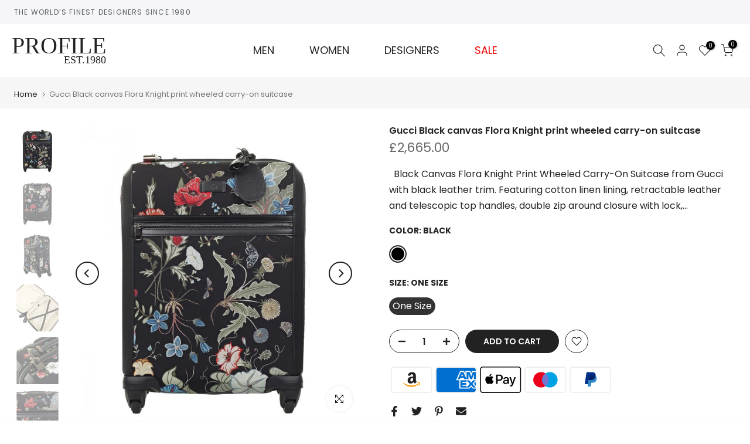

--- FILE ---
content_type: text/html; charset=utf-8
request_url: https://profilefashion.com/?section_id=search-hidden
body_size: 2516
content:
<div id="shopify-section-search-hidden" class="shopify-section"><link rel="stylesheet" href="//profilefashion.com/cdn/shop/t/40/assets/drawer.min.css?v=147361461027664110731695910116" media="all">
<link rel="stylesheet" href="//profilefashion.com/cdn/shop/t/40/assets/search-hidden.css?v=139922884370207432601695910116" media="all">
<div data-predictive-search data-sid="search-hidden" id="t4s-search-hidden" class="t4s-drawer t4s-drawer__right" aria-hidden="true">
   <div class="t4s-drawer__header">
      <span class="is--login" aria-hidden="false">Search Our Site</span>
      <button class="t4s-drawer__close" data-drawer-close aria-label="Close Search"><svg class="t4s-iconsvg-close" role="presentation" viewBox="0 0 16 14"><path d="M15 0L1 14m14 0L1 0" stroke="currentColor" fill="none" fill-rule="evenodd"></path></svg></button>
   </div>
   <form data-frm-search action="/search" method="get" class="t4s-mini-search__frm t4s-pr" role="search">
      <input type="hidden" name="type" value="product">
      <input type="hidden" name="options[unavailable_products]" value="last">
      <input type="hidden" name="options[prefix]" value="last"><div data-cat-search class="t4s-mini-search__cat">
            <select data-name="product_type">
              <option value="*">All Categories</option><option value="Airpod Case">Airpod Case</option><option value="Backpack">Backpack</option><option value="Ballerina shoes">Ballerina shoes</option><option value="Bauble">Bauble</option><option value="Beach Towel">Beach Towel</option><option value="Beanie">Beanie</option><option value="Belt">Belt</option><option value="Belt Bag">Belt Bag</option><option value="Bikini">Bikini</option><option value="Bikini bottom">Bikini bottom</option><option value="Bikini Top">Bikini Top</option><option value="Blazer">Blazer</option><option value="Blouse">Blouse</option><option value="Boots">Boots</option><option value="Bow Tie">Bow Tie</option><option value="Boxers">Boxers</option><option value="Bra">Bra</option><option value="Bracelet">Bracelet</option><option value="Bralette">Bralette</option><option value="Briefs">Briefs</option><option value="Bucket Bag">Bucket Bag</option><option value="Bucket Hat">Bucket Hat</option><option value="Cap">Cap</option><option value="Cape">Cape</option><option value="Cardholder">Cardholder</option><option value="Cardigan">Cardigan</option><option value="Charger">Charger</option><option value="Clog">Clog</option><option value="Clutch bag">Clutch bag</option><option value="Coat">Coat</option><option value="Cosmetic bag">Cosmetic bag</option><option value="Crossbody bag">Crossbody bag</option><option value="Cufflinks">Cufflinks</option><option value="Denim Jacket">Denim Jacket</option><option value="Dress">Dress</option><option value="Driving Shoes">Driving Shoes</option><option value="Duffle bag">Duffle bag</option><option value="Earrings">Earrings</option><option value="Espadrilles">Espadrilles</option><option value="Fedora Hat">Fedora Hat</option><option value="Gilet">Gilet</option><option value="Gloves">Gloves</option><option value="Handbag">Handbag</option><option value="Hat">Hat</option><option value="Headphone Case">Headphone Case</option><option value="Holdall">Holdall</option><option value="Hoodie">Hoodie</option><option value="iPad case">iPad case</option><option value="Jacket">Jacket</option><option value="Jeans">Jeans</option><option value="Joggers">Joggers</option><option value="Jumper">Jumper</option><option value="Jumpsuit">Jumpsuit</option><option value="Key Holder">Key Holder</option><option value="Keyring">Keyring</option><option value="Knitwear">Knitwear</option><option value="Lace-up shoes">Lace-up shoes</option><option value="Leggins">Leggins</option><option value="Loafers">Loafers</option><option value="Luggage">Luggage</option><option value="Messenger Bag">Messenger Bag</option><option value="Mini Bag">Mini Bag</option><option value="Mug">Mug</option><option value="Mules">Mules</option><option value="Necklace">Necklace</option><option value="Notebook">Notebook</option><option value="Passport case">Passport case</option><option value="Polo shirt">Polo shirt</option><option value="Pumps">Pumps</option><option value="Raincoat">Raincoat</option><option value="Robe">Robe</option><option value="Sandals">Sandals</option><option value="Scarf">Scarf</option><option value="Shirt">Shirt</option><option value="Shorts">Shorts</option><option value="Shoulder Bag">Shoulder Bag</option><option value="Skirt">Skirt</option><option value="Slides">Slides</option><option value="Slip dress">Slip dress</option><option value="Slip-On">Slip-On</option><option value="Slippers">Slippers</option><option value="Socks">Socks</option><option value="Suit">Suit</option><option value="Sunglasses">Sunglasses</option><option value="Sweatpants">Sweatpants</option><option value="Sweatshirt">Sweatshirt</option><option value="Swim shorts">Swim shorts</option><option value="Swimsuit">Swimsuit</option><option value="T-shirt">T-shirt</option><option value="Tank Top">Tank Top</option><option value="thong">thong</option><option value="Top">Top</option><option value="Tote">Tote</option><option value="Trainers">Trainers</option><option value="Trousers">Trousers</option><option value="Umbrella">Umbrella</option><option value="Underwear Set">Underwear Set</option><option value="Vest">Vest</option><option value="Wallet">Wallet</option><option value="Wash bag">Wash bag</option><option value="Windbreaker">Windbreaker</option></select>
        </div><div class="t4s-mini-search__btns t4s-pr t4s-oh">
         <input data-input-search class="t4s-mini-search__input" autocomplete="off" type="text" name="q" placeholder="Search">
         <button data-submit-search class="t4s-mini-search__submit t4s-btn-loading__svg" type="submit">
            <svg class="t4s-btn-op0" viewBox="0 0 18 19" width="16"><path fill-rule="evenodd" clip-rule="evenodd" d="M11.03 11.68A5.784 5.784 0 112.85 3.5a5.784 5.784 0 018.18 8.18zm.26 1.12a6.78 6.78 0 11.72-.7l5.4 5.4a.5.5 0 11-.71.7l-5.41-5.4z" fill="currentColor"></path></svg>
            <div class="t4s-loading__spinner t4s-dn">
               <svg width="16" height="16" aria-hidden="true" focusable="false" role="presentation" class="t4s-svg__spinner" viewBox="0 0 66 66" xmlns="http://www.w3.org/2000/svg"><circle class="t4s-path" fill="none" stroke-width="6" cx="33" cy="33" r="30"></circle></svg>
            </div>
         </button>
      </div></form><div data-title-search class="t4s-mini-search__title">Need some inspiration?</div><div class="t4s-drawer__content">
      <div class="t4s-drawer__main">
         <div data-t4s-scroll-me class="t4s-drawer__scroll t4s-current-scrollbar">

            <div data-skeleton-search class="t4s-skeleton_wrap t4s-dn"><div class="t4s-row t4s-space-item-inner">
                  <div class="t4s-col-auto t4s-col-item t4s-widget_img_pr"><div class="t4s-skeleton_img"></div></div>
                  <div class="t4s-col t4s-col-item t4s-widget_if_pr"><div class="t4s-skeleton_txt1"></div><div class="t4s-skeleton_txt2"></div></div>
               </div><div class="t4s-row t4s-space-item-inner">
                  <div class="t4s-col-auto t4s-col-item t4s-widget_img_pr"><div class="t4s-skeleton_img"></div></div>
                  <div class="t4s-col t4s-col-item t4s-widget_if_pr"><div class="t4s-skeleton_txt1"></div><div class="t4s-skeleton_txt2"></div></div>
               </div><div class="t4s-row t4s-space-item-inner">
                  <div class="t4s-col-auto t4s-col-item t4s-widget_img_pr"><div class="t4s-skeleton_img"></div></div>
                  <div class="t4s-col t4s-col-item t4s-widget_if_pr"><div class="t4s-skeleton_txt1"></div><div class="t4s-skeleton_txt2"></div></div>
               </div><div class="t4s-row t4s-space-item-inner">
                  <div class="t4s-col-auto t4s-col-item t4s-widget_img_pr"><div class="t4s-skeleton_img"></div></div>
                  <div class="t4s-col t4s-col-item t4s-widget_if_pr"><div class="t4s-skeleton_txt1"></div><div class="t4s-skeleton_txt2"></div></div>
               </div></div>
            <div data-results-search class="t4s-mini-search__content t4s_ratioadapt"><div class="t4s-row t4s-space-item-inner t4s-widget__pr">
	<div class="t4s-col-item t4s-col t4s-widget_img_pr"><a class="t4s-d-block t4s-pr t4s-oh t4s_ratio t4s-bg-11" href="/products/dolce-gabbana-vintage-rose-print-draped-dress" style="background: url(//profilefashion.com/cdn/shop/files/Dolce_Gabbana_Vintage_Rose-Print_Draped_Dress.png?v=1768408213&width=1);--aspect-ratioapt: 0.7542735042735043">
				<img class="lazyloadt4s" data-src="//profilefashion.com/cdn/shop/files/Dolce_Gabbana_Vintage_Rose-Print_Draped_Dress.png?v=1768408213&width=1" data-widths="[100,200,400,600,700,800,900,1000,1200,1400,1600]" data-optimumx="2" data-sizes="auto" src="[data-uri]" width="706" height="936" alt="Dolce &amp; Gabbana Vintage Rose-Print Draped Dress">
			</a></div>
	<div class="t4s-col-item t4s-col t4s-widget_if_pr">
		<a href="/products/dolce-gabbana-vintage-rose-print-draped-dress" class="t4s-d-block t4s-widget__pr-title">Dolce & Gabbana Vintage Rose-Print Draped Dress</a><div class="t4s-widget__pr-price"data-pr-price data-product-price><span class=money>£2,250.00 </span>
</div></div>
</div>
 <div class="t4s-row t4s-space-item-inner t4s-widget__pr">
	<div class="t4s-col-item t4s-col t4s-widget_img_pr"><a class="t4s-d-block t4s-pr t4s-oh t4s_ratio t4s-bg-11" href="/products/golden-goose-super-star-applique-sneakers" style="background: url(//profilefashion.com/cdn/shop/files/Golden_Goose_Super-Star_appliqu_sneakers.png?v=1768390022&width=1);--aspect-ratioapt: 0.8313817330210773">
				<img class="lazyloadt4s" data-src="//profilefashion.com/cdn/shop/files/Golden_Goose_Super-Star_appliqu_sneakers.png?v=1768390022&width=1" data-widths="[100,200,400,600,700,800,900,1000,1200,1400,1600]" data-optimumx="2" data-sizes="auto" src="[data-uri]" width="710" height="854" alt="Golden Goose Super-Star appliqué sneakers">
			</a></div>
	<div class="t4s-col-item t4s-col t4s-widget_if_pr">
		<a href="/products/golden-goose-super-star-applique-sneakers" class="t4s-d-block t4s-widget__pr-title">Golden Goose Super-Star appliqué sneakers</a><div class="t4s-widget__pr-price"data-pr-price data-product-price><del><span class=money>£415.00 </span></del><ins><span class=money>£249.00 </span></ins></div></div>
</div>
 <div class="t4s-row t4s-space-item-inner t4s-widget__pr">
	<div class="t4s-col-item t4s-col t4s-widget_img_pr"><a class="t4s-d-block t4s-pr t4s-oh t4s_ratio t4s-bg-11" href="/products/golden-goose-soul-star-suede-sneakers-1" style="background: url(//profilefashion.com/cdn/shop/files/Golden_Goose_Soul_Star_suede_sneakers.png?v=1768389665&width=1);--aspect-ratioapt: 0.835873388042204">
				<img class="lazyloadt4s" data-src="//profilefashion.com/cdn/shop/files/Golden_Goose_Soul_Star_suede_sneakers.png?v=1768389665&width=1" data-widths="[100,200,400,600,700,800,900,1000,1200,1400,1600]" data-optimumx="2" data-sizes="auto" src="[data-uri]" width="713" height="853" alt="Golden Goose Soul Star suede sneakers">
			</a></div>
	<div class="t4s-col-item t4s-col t4s-widget_if_pr">
		<a href="/products/golden-goose-soul-star-suede-sneakers-1" class="t4s-d-block t4s-widget__pr-title">Golden Goose Soul Star suede sneakers</a><div class="t4s-widget__pr-price"data-pr-price data-product-price><del><span class=money>£355.00 </span></del><ins><span class=money>£213.00 </span></ins></div></div>
</div>
 <div class="t4s-row t4s-space-item-inner t4s-widget__pr">
	<div class="t4s-col-item t4s-col t4s-widget_img_pr"><a class="t4s-d-block t4s-pr t4s-oh t4s_ratio t4s-bg-11" href="/products/golden-goose-ball-star-low-top-sneakers" style="background: url(//profilefashion.com/cdn/shop/files/Golden_Goose_Ball_Star_low-top_sneakers.png?v=1768388671&width=1);--aspect-ratioapt: 0.8428405122235157">
				<img class="lazyloadt4s" data-src="//profilefashion.com/cdn/shop/files/Golden_Goose_Ball_Star_low-top_sneakers.png?v=1768388671&width=1" data-widths="[100,200,400,600,700,800,900,1000,1200,1400,1600]" data-optimumx="2" data-sizes="auto" src="[data-uri]" width="724" height="859" alt="Golden Goose Ball Star low-top sneakers">
			</a></div>
	<div class="t4s-col-item t4s-col t4s-widget_if_pr">
		<a href="/products/golden-goose-ball-star-low-top-sneakers" class="t4s-d-block t4s-widget__pr-title">Golden Goose Ball Star low-top sneakers</a><div class="t4s-widget__pr-price"data-pr-price data-product-price><del><span class=money>£415.00 </span></del><ins><span class=money>£249.00 </span></ins></div></div>
</div>
 <div class="t4s-row t4s-space-item-inner t4s-widget__pr">
	<div class="t4s-col-item t4s-col t4s-widget_img_pr"><a class="t4s-d-block t4s-pr t4s-oh t4s_ratio t4s-bg-11" href="/products/golden-goose-super-star-glitter-low-top-sneakers" style="background: url(//profilefashion.com/cdn/shop/files/Golden_Goose_Super-Star_glitter_low-top_sneakers.png?v=1768388209&width=1);--aspect-ratioapt: 0.8348837209302326">
				<img class="lazyloadt4s" data-src="//profilefashion.com/cdn/shop/files/Golden_Goose_Super-Star_glitter_low-top_sneakers.png?v=1768388209&width=1" data-widths="[100,200,400,600,700,800,900,1000,1200,1400,1600]" data-optimumx="2" data-sizes="auto" src="[data-uri]" width="718" height="860" alt="Golden Goose Super-Star glitter low-top sneakers">
			</a></div>
	<div class="t4s-col-item t4s-col t4s-widget_if_pr">
		<a href="/products/golden-goose-super-star-glitter-low-top-sneakers" class="t4s-d-block t4s-widget__pr-title">Golden Goose Super-Star glitter low-top sneakers</a><div class="t4s-widget__pr-price"data-pr-price data-product-price><del><span class=money>£485.00 </span></del><ins><span class=money>£291.00 </span></ins></div></div>
</div>
 </div>
         </div>
      </div><div data-viewAll-search class="t4s-drawer__bottom">
               <a href="/collections/women" class="t4s-mini-search__viewAll t4s-d-block">View All <svg width="16" xmlns="http://www.w3.org/2000/svg" viewBox="0 0 32 32"><path d="M 18.71875 6.78125 L 17.28125 8.21875 L 24.0625 15 L 4 15 L 4 17 L 24.0625 17 L 17.28125 23.78125 L 18.71875 25.21875 L 27.21875 16.71875 L 27.90625 16 L 27.21875 15.28125 Z"/></svg></a>
            </div></div>
</div></div>

--- FILE ---
content_type: text/css
request_url: https://profilefashion.com/cdn/shop/t/40/assets/toolbar_mobile.css?v=49290036014346731251695910116
body_size: -193
content:
@media (max-width: 1024px){.t4s-toolbar-mobile{height:55px}.t4s-sticky-atc{bottom:55px;box-shadow:none;border-bottom:1px solid var(--border-color);-webkit-transform:translate3d(0,150%,0)!important;transform:translate3d(0,150%,0)!important}.sticky-is--active #shopify-section-toolbar_mobile+#shopify-section-back_top #t4s-backToTop{bottom:140px}}@media (max-width: 767px){.t4s-sticky-atc .t4s-dropdown__wrapper{bottom:-56px}.sticky-is--active #shopify-section-toolbar_mobile+#shopify-section-back_top #t4s-backToTop{bottom:164px}.sticky-is--active #shopify-section-toolbar_mobile+#shopify-section-back_top #t4s-backToTop.is--has-variants{bottom:194px}}@media (min-width: 1025px){.t4s-toolbar{display:none!important}}.t4s-toolbar-label-true .t4s-toolbar-item>a{position:relative;padding-bottom:15px}.t4s-toolbar-icon{position:relative}.t4s-toolbar-icon svg{width:20px;height:20px}.t4s-toolbar{background-color:#fff;z-index:190;overflow-x:auto;overflow-y:hidden;-webkit-overflow-scrolling:touch;padding:5px;height:55px;box-shadow:0 0 9px #0000001f;transform:translate3d(0,104%,0);-webkit-transform:translate3d(0,104%,0);transition:transform .25s}.t4s-toolbar{transform:none;-webkit-transform:none}.t4s-toolbar .t4s-toolbar-item{-ms-flex:1 0 20%;flex:1 0 20%;position:relative}.t4s-toolbar-item>a{padding-right:10px;padding-left:10px;display:flex;align-items:center;flex-direction:row;justify-content:center;height:45px;color:#222;font-weight:400;line-height:1}.t4s-toolbar-label{position:absolute;right:10px;bottom:5px;left:10px;display:block;overflow:hidden;text-align:center;text-overflow:ellipsis;white-space:nowrap;font-weight:600;font-size:11px;line-height:1}.t4s-toolbar-item>a:hover{color:var(--accent-color)}.t4s-toolbar-item img{max-height:22px}
/*# sourceMappingURL=/cdn/shop/t/40/assets/toolbar_mobile.css.map?v=49290036014346731251695910116 */
